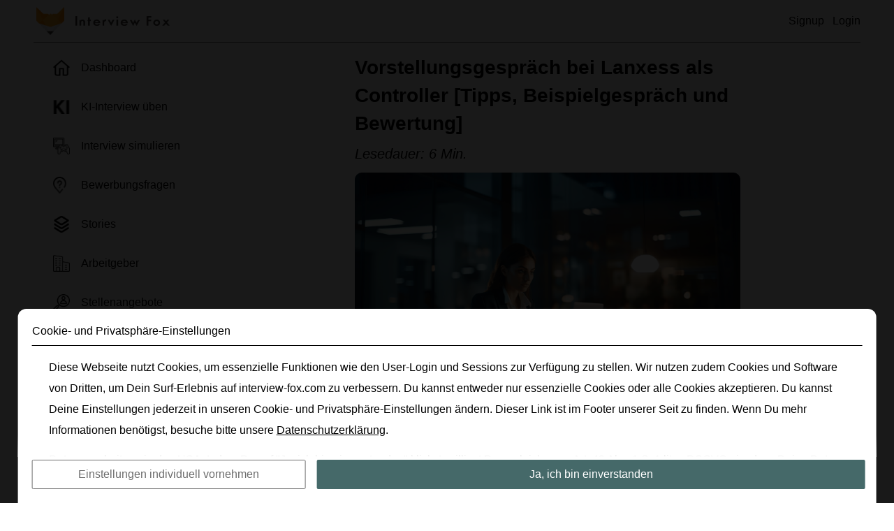

--- FILE ---
content_type: text/html; charset=UTF-8
request_url: https://www.interview-fox.com/de/blog/vorstellungsgespraech-lanxess-controller-beispiel-37
body_size: 8821
content:
<!DOCTYPE html>
<html lang="de">
    <head>
        <meta charset="UTF-8">
        <meta name="viewport" content="width=device-width, initial-scale=1, maximum-scale=1" />

        
                    <meta name="description" content="So könnte ein ein Job-Interview bei Lanxess als Controller ablaufen [Beispiel inkl. Bewertung]">
        
		            		
        <link rel="canonical" href="https://www.interview-fox.com/de/blog/vorstellungsgespraech-lanxess-controller-beispiel-37" />

									<link rel="alternate" hreflang="de" href="/de/blog/vorstellungsgespraech-lanxess-controller-beispiel-37" />
					
        <link rel="shortcut icon" type="image/x-icon" href="/build/images/favicons/favicon-new.ico">
        <link rel="icon" type="image/x-icon" href="/build/images/favicons/favicon-new.ico">

                        <link rel="stylesheet" href="/build/627.ad6d9a2b.css"><link rel="stylesheet" href="/build/app.d6d55b82.css">
        
    

                    <script async type="text/javascript">
                var appConfig = {"setOccupationUri":"\/de\/ajax\/dashboard\/set-occupation"};
            </script>
        
                    <title>Interview: Vorstellungsgespräch bei Lanxess [Tipps, Beispielgespräch und Bewertung]</title>
        
                            
            </head>
    <body class="de articles with-darker-overlay">
        


        <div class="site-container js-site-container">
            <header class="site-header">
                <div class="site-header-inner">
                    <div class="header-logo-wrapper">
                                                    <a href="/de/" class="inner-wrapper">
                                <img class="logo" alt="Logo" src="/build/images/header/logo.png" />
                                <img class="name name-black" alt="Name" src="/build/images/header/name.png" />
                                <img class="name name-white" alt="Name" src="/build/images/header/name-white.png" />
                            </a>
                                            </div>
                    <div class="header-links-wrapper">
                                                                                    <a href="/de/signup" class="js-modal-opener header-link" data-modal-selector=".js-modal-signup">Signup</a>
                                <a href="/de/login" class="js-modal-opener header-link" data-modal-selector=".js-modal-login">Login</a>
                                                                        </div>
                </div>
            </header>
            <div class="site-inner">
                <div class="site-nav-column js-site-nav-wrapper">
                    <nav class="site-nav">
                        <div class="site-header">
                            <div class="site-header-inner">
                                <div class="header-logo-wrapper">
                                    <img class="logo" alt="Logo" src="/build/images/header/logo.png" />
                                    <img class="name" alt="Name" src="/build/images/header/name.png" />
                                </div>
                            </div>
                        </div>
                        
                                                                                                                                                                                                        
                                                                            
                                                                                                                                                                                                                                                                                                                                                                                                                                                                                                                                                                                                                                                                                                                                                                                                                                                                                                                                                                                                                                                                                            
                                                            <ul class="nav-group">
                                                                                                                        <li class="nav-item  ">
                                                <a href="/de/dashboard"  >
                                                    <span class="basic-icon basic-icon-dashboard"></span> Dashboard
                                                </a>
                                            </li>
                                                                                                                                                                <li class="nav-item  ">
                                                <a href="https://ki.interview-fox.com"  >
                                                    <span class="basic-icon basic-icon-ki"></span> KI-Interview üben
                                                </a>
                                            </li>
                                                                                                                                                                <li class="nav-item  ">
                                                <a href="/de/simulator/config"  >
                                                    <span class="basic-icon basic-icon-simulator"></span> Interview simulieren
                                                </a>
                                            </li>
                                                                                                                                                                <li class="nav-item  ">
                                                <a href="/de/bewerbungsfragen" class="js-interview-questions-nav-link js-modal-opener" data-modal-source="/de/ajax/question/get-select-occupation-modal">
                                                    <span class="basic-icon basic-icon-interview-questions"></span> Bewerbungsfragen
                                                </a>
                                            </li>
                                                                                                                                                                <li class="nav-item  ">
                                                <a href="/de/story-mode"  >
                                                    <span class="basic-icon basic-icon-story-mode"></span> Stories
                                                </a>
                                            </li>
                                                                                                                                                                <li class="nav-item  ">
                                                <a href="/de/arbeitgeber"  >
                                                    <span class="basic-icon basic-icon-employers"></span> Arbeitgeber
                                                </a>
                                            </li>
                                                                                                                                                                <li class="nav-item  ">
                                                <a href="/de/stellenangebote"  >
                                                    <span class="basic-icon basic-icon-job-ads"></span> Stellenangebote
                                                </a>
                                            </li>
                                                                                                                                                                <li class="nav-item active ">
                                                <a href="/de/blog"  >
                                                    <span class="basic-icon basic-icon-blog"></span> Bewerber-Blog
                                                </a>
                                            </li>
                                                                                                            </ul>
                                                                                
                                                                                                                                                                                                                
                                                                        </nav>
                </div>
                <div class="site-content-column">
                                                            <div class="content-column-inner">
                                        
                            
                            
        <div class="basic-article module module-heading article-content heading-h1">
                            <h1>Vorstellungsgespräch bei Lanxess als Controller [Tipps, Beispielgespräch und Bewertung]</h1>

                                    <div class="reading-duration">Lesedauer: 6 Min.</div>
                            
            
            
            
                    </div>

                    
                            
        
        <div class="basic-article module module-image article-content">
            
                            <img class="image" src="/uploads/content-pages/e54514807bbdb0ee3c4642cd55d589d7/16945933106501711edb3c8.jpg" />
            
            
            
                    </div>

                    
                            
                            
        <div class="basic-article module module-heading article-content heading-h2">
                            <h2>5 Tipps für ein überzeugendes Bewerbungsgespräch als Controller bei Lanxess</h2>

                            
            
            
            
                    </div>

                    
                            
        
        <div class="basic-article module module-text article-content">
            
            
                            <ol><li><strong>Gründliche Recherche über Lanxess und die Controller-Rolle:</strong> Du solltest dich gründlich über Lanxess informieren, um im Gespräch zu zeigen, dass du wirkliches Interesse an dem Unternehmen hast. Schaue dir ihre Unternehmenswebsite an, um Informationen über ihre Produkte, Dienstleistungen, Mission und Werte zu erhalten. Erfahre auch so viel wie möglich über die spezifische Rolle des Controllers bei Lanxess. Betone während des Gesprächs, wie deine Fähigkeiten und Erfahrungen zu den Anforderungen der Position passen.</li><li><strong>Betone deine analytischen Fähigkeiten und Fachkenntnisse:</strong> Der Controller-Job erfordert eine starke analytische Denkweise und Fachkenntnisse in Finanz- und Geschäftsprozessen. Sprich über deine Erfahrungen mit Datenanalyse, Budgetierung, Forecasting und Kostenkontrolle. Verweise auf konkrete Projekte oder Situationen, in denen du deine Fähigkeiten erfolgreich eingesetzt hast, um finanzielle Ergebnisse zu verbessern oder Geschäftsentscheidungen zu unterstützen.</li><li><strong>Zeige Brancheninteresse:</strong> Lanxess ist in der Chemiebranche tätig, also betone deine Fähigkeit, komplexe Brancheninformationen schnell zu erfassen. Sprich über deine Bereitschaft, dich in neue Themenbereiche einzuarbeiten, sei es in Bezug auf Chemieprozesse, Produktionsabläufe oder branchenspezifische Herausforderungen. Dies zeigt, dass du dich schnell in die spezifische Umgebung von Lanxess integrieren kannst.</li><li><strong>Kommuniziere deine Soft Skills:</strong> Neben den fachlichen Fähigkeiten sind auch Soft Skills wichtig. Als Controller musst du mit verschiedenen Abteilungen und Teams zusammenarbeiten, um finanzielle Daten zu sammeln und zu analysieren. Betone deine Kommunikationsfähigkeiten, Teamarbeit, Führungsfähigkeiten und deine Fähigkeit, komplexe Finanzinformationen verständlich zu präsentieren. Verweise auf Situationen, in denen du erfolgreich mit anderen Abteilungen zusammengearbeitet hast, um gemeinsame Ziele zu erreichen.</li><li><strong>Bereite Fragen vor:</strong> Stelle am Ende des Gesprächs intelligente Fragen, die dein Interesse am Unternehmen und der Rolle zeigen. Frage beispielsweise nach den aktuellen Herausforderungen, mit denen das Controlling-Team bei Lanxess konfrontiert ist, oder erkundige dich nach den langfristigen Zielen des Unternehmens in Bezug auf Finanzmanagement. Dies zeigt, dass du proaktiv denkst und dich auf eine mögliche Mitarbeit bei Lanxess vorbereitest.</li></ol><p style="margin-left:0px;">Denke daran, authentisch zu sein und deine persönlichen Erfahrungen mit den Anforderungen der Rolle zu verknüpfen. Viel Erfolg bei deinem Vorstellungsgespräch bei Lanxess!</p><p style="margin-left:0px;">&nbsp;</p>
            
            
                    </div>

                    
                            
                            
        <div class="basic-article module module-heading article-content heading-h2">
                            <h2>Beispiel-Interview als Controller bei Lanxess</h2>

                            
            
            
            
                    </div>

                    
                            
        
        <div class="basic-article module module-text article-content">
            
            
                            <p><i><strong><u>Interviewerin:</u></strong></i></p><p style="margin-left:0px;">Guten Tag, herzlich willkommen bei Lanxess. Mein Name ist Tina Hartmann und ich bin seitens Lanxess für die zu besetzende Stelle als Controller zuständig.</p><p style="margin-left:0px;">&nbsp;</p><p style="margin-left:0px;">Es ist schön, Sie kennenzulernen zu dürfen. Erzählen Sie mir bitte etwas über sich und warum Sie sich für die Stelle als Controller bei Lanxess bewerben.</p><p style="margin-left:0px;">&nbsp;</p><p style="margin-left:0px;"><i><strong><u>Bewerber:</u></strong></i></p><p style="margin-left:0px;">Guten Tag Frau Hartmann. Mein Name ist Leonard Ecker und ich habe vor kurzem meinen Bachelor in Betriebswirtschaftslehre abgeschlossen. Während meines Studiums habe ich mich besonders auf das Controlling spezialisiert und bereits erste praktische Erfahrungen in diesem Bereich gesammelt. Ich bin sehr analytisch und zahlenorientiert und finde es spannend, Unternehmen dabei zu unterstützen, ihre Finanzen effizient zu verwalten und Kosten zu optimieren.&nbsp;</p><p style="margin-left:0px;">Lanxess ist ein renommiertes Unternehmen in der Chemiebranche und ich bin überzeugt, dass ich hier meine Fähigkeiten und Kenntnisse im Controlling weiterentwickeln kann.</p>
            
            
                    </div>

                        

    <div class="jobs-list js-related-jobs in-other-list">
                                                                                                                                
            <div class="job-snippet">
                                    <i class="far fa-external-link external-link-icon"></i>
                
                <div class="job-company-logo-wrapper">
                    <a href="https://www.stepstone.de/stellenangebote--Senior-Manager-Corporate-Events-Communications-all-genders-Muenchen-BNP-Paribas-S-A--12943915-inline.html?CID=partner_interviewfox___Y_api" target="_blank" rel="noopener nofollow noindex" class="job-company-logo-outer">
                        <img src="https://media.stepstone.com/upload_de/logo/4/logoBNP-Paribas-151113DE.gif" class="job-company-logo" />
                    </a>
                </div>
                <div class="job-details">
                    <div class="job-title-wrapper">
                        <a href="https://www.stepstone.de/stellenangebote--Senior-Manager-Corporate-Events-Communications-all-genders-Muenchen-BNP-Paribas-S-A--12943915-inline.html?CID=partner_interviewfox___Y_api" target="_blank" rel="noopener nofollow noindex" class="job-title ">Senior Manager Corporate Events &amp; Communications (all genders)</a>
                    </div>
                    <div class="job-company-name ">
                                                    BNP Paribas S.A.
                                            </div>
                    <div class="job-location">
                        München
                    </div>
                    <div class="job-employment-type">
                        Festanstellung
                    </div>
                    <div class="job-action-wrapper">
                        <a href="https://www.stepstone.de/stellenangebote--Senior-Manager-Corporate-Events-Communications-all-genders-Muenchen-BNP-Paribas-S-A--12943915-inline.html?CID=partner_interviewfox___Y_api" target="_blank" rel="noopener nofollow noindex" class="basic-button white">Zum Job</a>
                    </div>
                </div>
            </div>
                                                                                                                                
            <div class="job-snippet">
                                    <i class="far fa-external-link external-link-icon"></i>
                
                <div class="job-company-logo-wrapper">
                    <a href="https://www.stepstone.de/stellenangebote--Sachbearbeiter-in-Kreditorenbuchhaltung-m-w-d-Ingolstadt-RGS-Technischer-Service-GmbH--12595043-inline.html?CID=partner_interviewfox___Y_api" target="_blank" rel="noopener nofollow noindex" class="job-company-logo-outer">
                        <img src="https://media.stepstone.com/upload_de/logo/3/logoRGS-Technischer-Service-GmbH-397577DE-2505231239.png" class="job-company-logo" />
                    </a>
                </div>
                <div class="job-details">
                    <div class="job-title-wrapper">
                        <a href="https://www.stepstone.de/stellenangebote--Sachbearbeiter-in-Kreditorenbuchhaltung-m-w-d-Ingolstadt-RGS-Technischer-Service-GmbH--12595043-inline.html?CID=partner_interviewfox___Y_api" target="_blank" rel="noopener nofollow noindex" class="job-title ">Sachbearbeiter/in Kreditorenbuchhaltung (m/w/d)</a>
                    </div>
                    <div class="job-company-name ">
                                                    RGS Technischer Service GmbH
                                            </div>
                    <div class="job-location">
                        Ingolstadt
                    </div>
                    <div class="job-employment-type">
                        Festanstellung
                    </div>
                    <div class="job-action-wrapper">
                        <a href="https://www.stepstone.de/stellenangebote--Sachbearbeiter-in-Kreditorenbuchhaltung-m-w-d-Ingolstadt-RGS-Technischer-Service-GmbH--12595043-inline.html?CID=partner_interviewfox___Y_api" target="_blank" rel="noopener nofollow noindex" class="basic-button white">Zum Job</a>
                    </div>
                </div>
            </div>
                <div class="more-jobs-wrapper">
            <a href="/de/stellenangebote" class="basic-link">Weitere Jobs ansehen</a>
        </div>
    </div>
                    
                            
        
        <div class="basic-article module module-text article-content">
            
            
                            <p>&nbsp;</p><p><i><strong><u>Interviewerin:</u></strong></i></p><p style="margin-left:0px;">Vielen Dank für Ihre Antwort, Herr Ecker. Können Sie mir bitte mehr über Ihre praktischen Erfahrungen im Controlling erzählen?</p><p style="margin-left:0px;">&nbsp;</p><p style="margin-left:0px;"><i><strong><u>Bewerber:</u></strong></i></p><p style="margin-left:0px;">Während meines Studiums habe ich ein Praktikum bei einem mittelständischen Unternehmen absolviert, wo ich im Controlling-Team mitgearbeitet habe. Dort war ich für die Erstellung von monatlichen Reports und Kostenanalysen zuständig. Außerdem habe ich bei der Erstellung von Budgetplänen und Forecasts mitgewirkt. Diese Erfahrungen haben mir gezeigt, wie wichtig es ist, Daten zu analysieren und Handlungsempfehlungen abzuleiten, um die finanzielle Performance eines Unternehmens zu verbessern.</p>
            
            
                    </div>

                    
                            
        
        <div class="basic-article module module-text article-content">
            
            
                            <p>&nbsp;</p><p><i><strong><u>Interviewerin:</u></strong></i></p><p style="margin-left:0px;">Welche Tools oder Software haben Sie während Ihres Praktikums im Controlling verwendet?</p><p style="margin-left:0px;">&nbsp;</p><p style="margin-left:0px;"><i><strong><u>Bewerber:</u></strong></i></p><p style="margin-left:0px;">Während meines Praktikums im Controlling habe ich hauptsächlich mit MS Excel gearbeitet, um Daten zu analysieren und Berichte zu erstellen. Darüber hinaus habe ich auch andere Tools wie SAP und Power BI verwendet, um Daten zu erfassen und zu visualisieren.</p>
            
            
                    </div>

                    
                            
        
        <div class="basic-article module module-text article-content">
            
            
                            <p>&nbsp;</p><p><i><strong><u>Interviewerin:</u></strong></i></p><p style="margin-left:0px;">Welche Kenntnisse haben Sie in der Kostenrechnung und im Finanzmanagement?</p><p style="margin-left:0px;">&nbsp;</p><p style="margin-left:0px;"><i><strong><u>Bewerber:</u></strong></i></p><p style="margin-left:0px;">Während meines Studiums habe ich Kurse in Kostenrechnung und Finanzmanagement belegt. Ich habe ein solides Verständnis von Kostenarten, Kostenstellen und Kostenartenrechnung. Darüber hinaus habe ich auch Kenntnisse in der Investitionsrechnung und der Erstellung von Budgets und Forecasts.</p>
            
            
                    </div>

                    
                            
        
        <div class="basic-article module module-text article-content">
            
            
                            <p>&nbsp;</p><p><i><strong><u>Interviewerin:</u></strong></i></p><p>Können Sie mir ein Beispiel für eine Kostenanalyse nennen, die Sie während Ihres Studiums oder Ihrer praktischen Erfahrung durchgeführt haben?</p><p>&nbsp;</p><p style="margin-left:0px;"><i><strong><u>Bewerber:</u></strong></i></p><p style="margin-left:0px;">Während meines Praktikums habe ich eine Kostenanalyse für den Einkaufsbereich durchgeführt. Dabei habe ich die Kosten für verschiedene Materialien und Lieferanten verglichen und potenzielle Einsparungsmöglichkeiten identifiziert. Durch die Analyse konnten wir feststellen, dass wir bei bestimmten Lieferanten bessere Konditionen aushandeln konnten und dadurch die Kosten reduzieren konnten.</p>
            
            
                    </div>

                    
                            
        
        <div class="basic-article module module-text article-content">
            
            
                            <p>&nbsp;</p><p><i><strong><u>Interviewerin:</u></strong></i></p><p>Wie sind Sie bei der Kostenanalyse vorgegangen und welche Ergebnisse haben Sie erzielt?</p><p>&nbsp;</p><p style="margin-left:0px;"><i><strong><u>Bewerber:</u></strong></i></p><p style="margin-left:0px;">Bei der Kostenanalyse im Einkaufsbereich habe ich zunächst die Kosten für verschiedene Materialien und Lieferanten erfasst und miteinander verglichen. Dabei habe ich auch die Qualität der Materialien berücksichtigt. Anschließend habe ich potenzielle Einsparungsmöglichkeiten identifiziert, indem ich alternative Lieferanten recherchiert und Angebote eingeholt habe. Durch Verhandlungen konnten wir bessere Konditionen mit bestimmten Lieferanten aushandeln und dadurch die Kosten um 10% reduzieren.</p><p>&nbsp;</p>
            
            
                    </div>

                    
                            
        
        <div class="basic-article module module-text article-content">
            
            
                            <p>&nbsp;</p><p><i><strong><u>Interviewerin:</u></strong></i></p><p>Sehr interessant und schön zu sehen, zu welchen konkreten Ergebnissen Ihre Arbeit geführt hat.&nbsp;</p><p>&nbsp;</p><p>Vielen Dank für Ihre Zeit und die Ausführungen. Von meiner Seite aus wäre das Interview nun abgeschlossen. Haben Sie noch Fragen oder kann ich Ihnen anderweitig weiterhelfen?</p><p>&nbsp;</p><p style="margin-left:0px;"><i><strong><u>Bewerber:</u></strong></i></p><p style="margin-left:0px;">Ich habe zu danken. Ich habe aktuell keine akute Frage, würde mich aber bei Ihnen melden, falls noch eine Unklarheit aufkommt. Es hat mich sehr gefreut hier zu sein.</p>
            
            
                    </div>

                        

    <div class="jobs-list js-related-jobs in-other-list">
                                                                                                                                
            <div class="job-snippet">
                                    <i class="far fa-external-link external-link-icon"></i>
                
                <div class="job-company-logo-wrapper">
                    <a href="https://www.stepstone.de/stellenangebote--Stellvertretender-Werkstattleiter-m-w-d-Hamburg-Grabowski-Rohmann-Personalberatung-GmbH--13014806-inline.html?CID=partner_interviewfox___Y_api" target="_blank" rel="noopener nofollow noindex" class="job-company-logo-outer">
                        <img src="https://media.stepstone.com/upload_de/logo/4/logoGrabowski-Rohmann-Personalberatung-GmbH-322140DE-2302171543.gif" class="job-company-logo" />
                    </a>
                </div>
                <div class="job-details">
                    <div class="job-title-wrapper">
                        <a href="https://www.stepstone.de/stellenangebote--Stellvertretender-Werkstattleiter-m-w-d-Hamburg-Grabowski-Rohmann-Personalberatung-GmbH--13014806-inline.html?CID=partner_interviewfox___Y_api" target="_blank" rel="noopener nofollow noindex" class="job-title ">Stellvertretender Werkstattleiter (m/w/d)</a>
                    </div>
                    <div class="job-company-name ">
                                                    Grabowski &amp; Rohmann Personalberatung GmbH
                                            </div>
                    <div class="job-location">
                        Hamburg
                    </div>
                    <div class="job-employment-type">
                        Festanstellung
                    </div>
                    <div class="job-action-wrapper">
                        <a href="https://www.stepstone.de/stellenangebote--Stellvertretender-Werkstattleiter-m-w-d-Hamburg-Grabowski-Rohmann-Personalberatung-GmbH--13014806-inline.html?CID=partner_interviewfox___Y_api" target="_blank" rel="noopener nofollow noindex" class="basic-button white">Zum Job</a>
                    </div>
                </div>
            </div>
                                                                                                                                
            <div class="job-snippet">
                                    <i class="far fa-external-link external-link-icon"></i>
                
                <div class="job-company-logo-wrapper">
                    <a href="https://www.stepstone.de/stellenangebote--Sachbearbeiter-im-Bereich-Administration-und-Rechnungswesen-w-m-d-Magdeburg-KPMG-AG-Wirtschaftspruefungsgesellschaft--11964611-inline.html?CID=partner_interviewfox___Y_api" target="_blank" rel="noopener nofollow noindex" class="job-company-logo-outer">
                        <img src="https://media.stepstone.com/upload_de/logo/K/logoKPMG-AG-Wirtschaftsprufungsgesellschaft-Berlin-8038DE.gif" class="job-company-logo" />
                    </a>
                </div>
                <div class="job-details">
                    <div class="job-title-wrapper">
                        <a href="https://www.stepstone.de/stellenangebote--Sachbearbeiter-im-Bereich-Administration-und-Rechnungswesen-w-m-d-Magdeburg-KPMG-AG-Wirtschaftspruefungsgesellschaft--11964611-inline.html?CID=partner_interviewfox___Y_api" target="_blank" rel="noopener nofollow noindex" class="job-title ">Sachbearbeiter im Bereich Administration und Rechnungswesen (w/m/d)</a>
                    </div>
                    <div class="job-company-name ">
                                                    KPMG AG Wirtschaftsprüfungsgesellschaft
                                            </div>
                    <div class="job-location">
                        Magdeburg
                    </div>
                    <div class="job-employment-type">
                        Festanstellung
                    </div>
                    <div class="job-action-wrapper">
                        <a href="https://www.stepstone.de/stellenangebote--Sachbearbeiter-im-Bereich-Administration-und-Rechnungswesen-w-m-d-Magdeburg-KPMG-AG-Wirtschaftspruefungsgesellschaft--11964611-inline.html?CID=partner_interviewfox___Y_api" target="_blank" rel="noopener nofollow noindex" class="basic-button white">Zum Job</a>
                    </div>
                </div>
            </div>
                <div class="more-jobs-wrapper">
            <a href="/de/stellenangebote" class="basic-link">Weitere Jobs ansehen</a>
        </div>
    </div>
                    
                            
                            
        <div class="basic-article module module-heading article-content heading-h2">
                            <h2>Bewertung des Gesprächs:</h2>

                            
            
            
            
                    </div>

                    
                            
        
        <div class="basic-article module module-text article-content">
            
            
                            <p style="margin-left:0px;">Insgesamt hat der Bewerber einen positiven Eindruck hinterlassen, indem er seine Qualifikationen und Erfahrungen gut präsentiert hat. Durch kleine Anpassungen könnte er seine Antworten noch stärker an die spezifischen Anforderungen der Position und des Unternehmens anpassen.&nbsp;</p><p style="margin-left:0px;">&nbsp;</p><p style="margin-left:0px;">Hier sind einige <strong><u>positive</u></strong> Aspekte:</p><p style="margin-left:0px;"><strong>Einführung und Selbstpräsentation:</strong> Der Bewerber hat sich höflich vorgestellt, seinen Namen genannt und kurz seine akademische Qualifikation und seine Spezialisierung auf Controlling erklärt. Er hat auch seine Motivation für die Bewerbung bei Lanxess klar kommuniziert.</p><p style="margin-left:0px;"><strong>Motivation für das Unternehmen:</strong> Der Bewerber hat erklärt, warum er sich für Lanxess als Arbeitgeber interessiert. Er hat seine Begeisterung für die Branche und sein Vertrauen in die Möglichkeit, seine Fähigkeiten und Kenntnisse im Unternehmen weiterzuentwickeln, deutlich gemacht.</p><p style="margin-left:0px;"><strong>Praktische Erfahrung:</strong> Der Bewerber hat seine praktischen Erfahrungen im Controlling deutlich gemacht, indem er über sein Praktikum bei einem mittelständischen Unternehmen gesprochen hat. Er hat dabei Aufgaben und Verantwortlichkeiten beschrieben, die direkt mit der Stelle als Controller in Verbindung stehen.</p><p style="margin-left:0px;"><strong>Verwendung von Tools und Software:</strong> Der Bewerber hat angegeben, welche Tools und Software er während seines Praktikums im Controlling verwendet hat. Dies zeigt, dass er sich mit den gängigen Werkzeugen in der Branche vertraut gemacht hat.</p><p style="margin-left:0px;"><strong>Kenntnisse in Kostenrechnung und Finanzmanagement:</strong> Der Bewerber hat seine akademischen Kenntnisse in relevanten Bereichen wie Kostenrechnung, Finanzmanagement, Investitionsrechnung und Budgeterstellung deutlich gemacht.</p><p style="margin-left:0px;"><strong>Beispiel für praktische Anwendung:</strong> Der Bewerber hat ein konkretes Beispiel für eine durchgeführte Kostenanalyse gegeben, bei der er die Einsparungsmöglichkeiten identifiziert hat. Er hat den Prozess und die erreichten Ergebnisse detailliert beschrieben.</p><p style="margin-left:0px;"><strong>Analytische Fähigkeiten:</strong> Der Bewerber hat seine Fähigkeit zur Datenanalyse und zur Ableitung von Handlungsempfehlungen betont, was für die Position als Controller von großer Bedeutung ist.</p><p style="margin-left:0px;"><strong>Interesse am Interviewende:</strong> Der Bewerber hat die Gelegenheit genutzt, um nach dem Ende des Interviews Fragen zu stellen oder seine Wertschätzung auszudrücken, was ein professionelles und höfliches Verhalten zeigt.</p><p style="margin-left:0px;">&nbsp;</p><p style="margin-left:0px;">Hier könnte sich der Bewerber möglicherweise <strong><u>verbessern</u></strong>:</p><p style="margin-left:0px;"><strong>Verbindung mit den Unternehmenszielen:</strong> Während der Bewerber seine Begeisterung für das Unternehmen ausgedrückt hat, könnte er stärker betonen, wie genau seine Fähigkeiten und Erfahrungen zu den Zielen und Bedürfnissen von Lanxess passen.</p><p style="margin-left:0px;"><strong>Quantifizierung von Erfolgen:</strong> Obwohl der Bewerber seine Einsparungen erwähnt hat, hätte er noch deutlicher darauf hinweisen können, wie seine Analyse und Verhandlung zu einer konkreten Kostenreduktion geführt haben.</p><p style="margin-left:0px;"><strong>Weiterentwicklungspotenzial:</strong> Es könnte hilfreich sein, wenn der Bewerber mehr darüber spricht, wie er beabsichtigt, seine Fähigkeiten im Controlling weiterzuentwickeln und wie er sich in dieser Rolle kontinuierlich verbessern möchte.</p><p style="margin-left:0px;"><strong>Weitere Beispiele für Fähigkeiten:</strong> Der Bewerber könnte zusätzliche Beispiele für seine Fähigkeiten im Umgang mit anderen Aspekten des Controllings oder der finanziellen Analyse geben, um seine Vielseitigkeit zu zeigen.</p><p style="margin-left:0px;">&nbsp;</p>
            
            
                    </div>

                    
        
        
        <div class="basic-article module module-button">
            
            
            
                            <h2>Bewerbungsgespräch einfach selbst üben</h2>

                <p>Simuliere mit der Fox.KI ein Bewerbungsgespräch als Controller bei Lanxess und erhalte in Echtzeit Feedback.</p>

                <div class="button-group">
                    <a href="https://ki.interview-fox.com/?jobTitle=Controller&amp;company=Lanxess" class="basic-button white">Jetzt auf Fox.KI üben</a>
                </div>
            
                    </div>

                                </div>
                                                        </div>
            </div>
            <footer class="site-footer">
                                                        <div class="footer-row legal">
                    <a href="/de/about-us">Über uns</a>
                    <a href="/de/legal/privacy">Datenschutz</a>
                    <a href="/de/legal/terms">AGB</a>
                </div>
                <div class="footer-row seo">
                    <a href="/de/legal/imprint">Impressum</a>
                                            <a href="/de/bewerbungsfragen">Bewerbungsfragen</a>
                                        <a href="/de/upgrade">Preise</a>
                    <a href="/de/blog">Bewerber-Blog</a>
                    <a href="/de/arbeitgeber">Arbeitgeber</a>
                    <a href="/de/stellenangebote">Stellenangebote</a>
                    <a href="/de/story-mode">Stories</a>
                </div>
                <div class="footer-row seo">
                    <a href="#" class="js-modal-opener" data-modal-source="/de/ajax/account/get-cookie-privacy-settings-modal">Cookie- und Privatsphäre-Einstellungen</a>
                </div>
            </footer>
        </div>
        <div class="hidden-modals-container js-hidden-modals-container">
                            
    

    
    
    
    
        

    
    
    

    
    

<div class="js-modal modal modal-login js-modal-login attached-to-top" >
    <div class="modal-inner-wrapper js-modal-inner-wrapper">
        <div class="modal-logo-circle">
                                                <img alt="Logo" src="/build/images/header/logo.png" class="modal-logo" />
                                                    </div>
                    <div class="modal-close-circle js-close-modal">x</div>
                <div class="modal-inner js-modal-inner">
                                                <div class="modal-content js-modal-content">
                    <div class="login-inner">
    <form name="form" method="post" action="/de/login" novalidate>
        <input type="hidden" name="_csrf_token" value="14ef30025.SGNSnXA2tcFboxusOlTCa6hBC7x-2TMJ2Z2koXFjKsQ.eDAXrQRXxpQ11EnUQxj1WMUTRco4sklent_O9CJRE6IfEDn8XQ7BrBGScA">
        <div class="form-row">        <label class="basic-input-label required" for="form_email">E-Mail-Adresse</label>
                    <input type="email" id="form_email" name="form[email]" class="highlight basic-input basic-text-input" /></div>
        <div class="form-row">        <label class="basic-input-label required" for="form_password">Passwort</label>
                    <input type="password" id="form_password" name="form[password]" class="highlight basic-input basic-text-input" /></div>

        <div class="form-row">
            <div class="basic-mock-checkbox">
                <input id="js-remember-me" type="checkbox" name="rememberMe" value="1">
                <label class="basic-mock-checkbox-inner" for="js-remember-me"></label>
                <label class="basic-mock-checkbox-label" for="js-remember-me">Eingeloggt bleiben</label>
            </div>
        </div>

        <div class="form-row">
                <button type="submit" id="form_submit" name="form[submit]" class="highlight-c2a rounded big basic-button">Einloggen</button>
            <div class="basic-input-action">
                <a href="/de/forgot-password">Passwort vergessen?</a>
            </div>
        </div>
                <div class="form-row">
            <p class="basic-form-explainer centered">
                Du hast noch keinen Interview Fox-Account? Dann melde Dich <a href="/de/signup">hier</a> an.
            </p>
        </div>
        <input type="hidden" id="form_targetPath" name="form[targetPath]" />    <input type="hidden" id="form__token" name="form[_token]" value="3c29887ee7d5d0e3a23518b69155.O92W5TTeMrjm1ot58jCSLPvdOqFL1yy0uOb-wrFy2Vk.aZPYrV-3X8m1pP8duwXRZc3qbpIqkETO69fOrNoUvjF-6cC0A7pI-ZaR4A" /></form>
</div>            </div>
                    </div>
                    </div>
</div>            
                                                                
                


    
    
    
    

    
    
    
    

    


<div class="js-modal modal modal-signup js-modal-signup attached-to-top"  data-type=signup-modal>
    <div class="modal-inner-wrapper js-modal-inner-wrapper">
        <div class="modal-logo-circle">
                                                <img alt="Logo" src="/build/images/header/logo.png" class="modal-logo" />
                                                    </div>
                    <div class="modal-close-circle js-close-modal">x</div>
                <div class="modal-inner js-modal-inner">
                            <h3 class="modal-heading js-modal-heading">Melde Dich an, um Zugriff auf 200.000+ Fragen mit Experten-Tipps zu bekommen</h3>
                                                <div class="modal-content js-modal-content">
                        
<div class="signup-inner">
    <form name="form" method="post" action="/de/signup" novalidate>
        <div class="form-row">        <label class="basic-input-label required" for="form_email">E-Mail-Adresse</label>
                    <input type="email" id="form_email" name="form[email]" class="highlight basic-input basic-text-input" /></div>
        <div class="form-row">        <label class="basic-input-label required" for="form_password">Passwort</label>
                    <input type="password" id="form_password" name="form[password]" class="highlight basic-input basic-text-input" /></div>
        <div class="form-row">
        <div class="basic-mock-checkbox"><input type="checkbox" id="form_wantsNewsletter" name="form[wantsNewsletter]" value="1" />
    <label for="form_wantsNewsletter" class="basic-mock-checkbox-inner"></label>

    
    <label for="form_wantsNewsletter" class="basic-mock-checkbox-label">Ich möchte relevante Infos zu Jobs und Interview Fox erhalten.</label>
</div></div>
        <div class="form-row">
            <p class="basic-form-explainer low-key">
                Mit Klicken des Buttons bestätige ich, dass ich mit den <a href="/de/legal/terms">AGBs</a> &amp; <a href="/de/legal/privacy">Datenschutzrichtlinien</a> von Interview Fox einverstanden bin.
            </p>
        </div>
        <div class="form-row">
                <input type="hidden" id="form_postSignupTargetPath" name="form[postSignupTargetPath]" />
                <button type="submit" id="form_submit" name="form[submit]" class="highlight-c2a rounded big basic-button">Kostenlos anmelden</button>
                    </div>
        <div class="form-row">
            <p class="basic-form-explainer centered">
                Du hast schon einen Interview Fox-Account? Dann logge Dich <a href="/de/login">hier</a> ein.
            </p>
        </div>
        <input type="hidden" id="form__token" name="form[_token]" value="986ca006e8.aQXm7GiDWVsSyL_xxeDEuPul_Jnze1RSB3M22qyDfOY.O0uopAPqNCpBusuVjNWH8c2SqKqSPDwoVEIGtMflG44sMbC9X-cjGmKP1A" /></form>
</div>            </div>
                    </div>
                    </div>
</div>            
            
                        
    

    
    
    
    


    
    
    

    


<div class="js-modal modal modal-guest js-modal-guest js-auto-open-modal-delayed"  data-type=article-guest-modal data-auto-open-delay=15 data-mark-as-seen-uri=/de/ajax/articles/mark-guest-modal-as-seen>
    <div class="modal-inner-wrapper js-modal-inner-wrapper">
        <div class="modal-logo-circle">
                                                <img alt="Logo" src="/build/images/header/logo.png" class="modal-logo" />
                                                    </div>
                    <div class="modal-close-circle js-close-modal">x</div>
                <div class="modal-inner js-modal-inner">
                                                <div class="modal-content js-modal-content">
                    <div class="logo-wrapper">
        <img src="/build/images/header/logo.png" class="logo">
        <img src="/build/images/header/name-white.png" class="logo-name">
    </div>

    <div class="content-wrapper">
        200.000+ Fragen für über 1.100 Berufe, die Dich im Vorstellungsgespräch erwarten können. Beispielantworten und Experten-Tipps für eine gute Antwort inklusive.
    </div>

    <div class="action-wrapper">
        <a href="/de/signup" class="basic-button white js-modal-opener" data-modal-selector=".js-modal-signup">Kostenlos starten</a>
    </div>
            </div>
                    </div>
                    </div>
</div>            </div>

                    <div class="cookie-consent-info-wrapper js-cookie-consent-info" data-shown-uri="/de/ajax/account/cookie-consent/shown">
                <div class="cookie-consent-info-content-wrapper">
                    <div class="cookie-consent-info-title">
                        Cookie- und Privatsphäre-Einstellungen
                    </div>
                    <div class="basic-article">
                        <p>Diese Webseite nutzt Cookies, um essenzielle Funktionen wie den User-Login und Sessions zur Verfügung zu stellen. Wir nutzen zudem Cookies und Software von Dritten, um Dein Surf-Erlebnis auf interview-fox.com zu verbessern. Du kannst entweder nur essenzielle Cookies oder alle Cookies akzeptieren. Du kannst Deine Einstellungen jederzeit in unseren Cookie- und Privatsphäre-Einstellungen ändern. Dieser Link ist im Footer unserer Seit zu finden. Wenn Du mehr Informationen benötigst, besuche bitte unsere <a href="/de/legal/privacy">Datenschutzerklärung</a>.</p>
                        <p>Datenverarbeitung in den USA: Indem Du auf &quot;Ja, ich bin einverstanden&quot; klickst, willigst Du zugleich gem. Art. 49 Abs. 1 S. 1 lit. a DSGVO ein, dass Deine Daten in den USA verarbeitet werden (von Google LLC, Facebook Inc., LinkedIn Inc., Stripe, Paypal).</p>
                    </div>
                </div>
                <div class="cookie-consent-actions-wrapper">
                    <a href="#" class="basic-button ghost grey confirm-action js-modal-opener" data-modal-source="/de/ajax/account/get-cookie-privacy-settings-modal">Einstellungen individuell vornehmen</a>
                    <a href="/de/ajax/account/cookie-consent/agree" class="basic-button confirm-action js-confirm">Ja, ich bin einverstanden</a>
                </div>
            </div>
        
        <div class="basic-overlay js-basic-overlay"></div>
        
        
                        <script src="/build/runtime.c24217f3.js"></script><script src="/build/653.1cc9491c.js"></script><script src="/build/177.648a6464.js"></script><script src="/build/app.82267830.js"></script>
        
    <script src="/build/article-details.2d5ef4c4.js"></script>

                                </body>
</html>


--- FILE ---
content_type: application/javascript
request_url: https://www.interview-fox.com/build/app.82267830.js
body_size: -164
content:
"use strict";(self.webpackChunk=self.webpackChunk||[]).push([[143],{8144:(e,s,u)=>{u(5177)}},e=>{e.O(0,[653,177,627],(()=>{return s=8144,e(e.s=s);var s}));e.O()}]);

--- FILE ---
content_type: application/javascript
request_url: https://www.interview-fox.com/build/article-details.2d5ef4c4.js
body_size: 1160
content:
"use strict";(self.webpackChunk=self.webpackChunk||[]).push([[78],{3158:(e,s,i)=>{i(2729),i(4010),i(9826);var t=i(5177),n=i(9755),d=i.n(n),r={beforeStorySlideChangedListener:null,init:function(){t.Z.modals.addModalCallbacks("article-guest-modal",{open:function(e,s){e.data("mark-as-seen-uri")&&d().post(e.data("mark-as-seen-uri"))}}),d()(".js-module-story").each((function(){var e=d()(this);t.Z.modules.get("story").updateListeners(e)})),d()(".js-module-story .js-story-mode-list .js-story-entry").on("click",(function(){d()(this).find(".js-modal-opener").trigger("click")})),t.Z.eventDispatcher.removeListener("before-story-slide-changed",r.beforeStorySlideChangedListener),r.beforeStorySlideChangedListener=t.Z.eventDispatcher.addListener("before-story-slide-changed",(function(e,s){var i=e.$slide;if("other-stories"==i.data("id")){var t=i.parents(".js-story-slides"),n=t.find(".js-slide.js-active");t.find(".js-other-stories-overview").css({height:n.outerHeight(),maxHeight:n.outerHeight()})}}))}};t.Z.modules.add(r)},4010:(e,s,i)=>{i(9826);var t=i(5177),n=(i(9755),i(5455),{name:"story-modal",resizeEventListener:null,storyNavPastLastSlideListener:null,storySlideChangedListener:null,init:function(){t.Z.modals.addModalCallbacks("story",{close:function(){t.Z.eventDispatcher.removeListener("screen-resized",n.resizeEventListener),t.Z.eventDispatcher.removeListener("story-nav-past-last-slide",n.storyNavPastLastSlideListener),t.Z.eventDispatcher.removeListener("story-slide-changed",n.storySlideChangedListener)},open:function(e,s){var i=e.find(".js-story");function d(){e.find(".js-slide-image").css({width:0,height:0}),e.css({"max-height":"unset","max-width":"unset",width:"auto"});var s=e.find(".js-story-header").outerHeight(),i=window.innerHeight,t=window.innerWidth,n=t-3-3,d=1080,r=1920,a=.5625,o=i-3-3-s;if(r<=o&&d<=n)var l=r,c=d;else if(d<=n)l=(c=n)/a;else c=(l=o)*a;c>n?l=(c=n)/a:l>o&&(c=(l=o)*a),e.find(".js-slide-image").css({width:c,height:l}),e.css({"max-height":"unset","max-width":"unset",width:c}),e.find(".js-story-header .js-close-modal").css({right:-1*(t-c)/2+32}),e.find(".js-slide-job-ad, .js-other-stories-overview").css({height:l})}t.Z.modules.get("story").updateListeners(i),n.storyNavPastLastSlideListener=t.Z.eventDispatcher.addListener("story-nav-past-last-slide",(function(){t.Z.modals.closeActive(!1)})),n.storySlideChangedListener=t.Z.eventDispatcher.addListener("story-slide-changed",(function(e,s){d()})),n.resizeEventListener=t.Z.eventDispatcher.addListener("screen-resized",(function(){d()})),d()}})}});t.Z.modules.add(n)},2729:(e,s,i)=>{i(9826);var t=i(5177),n=(i(5455),i(9755)),d={name:"story",updateListeners:function(e){var s=e.find(".js-story-slides .js-slide.js-active");function i(s){var i=s.next(".js-slide"),n=s.prev(".js-slide");t.Z.env.isMobile()||(e.find(".js-story-nav-next .js-next-slide").toggle(i.length>0),e.find(".js-story-nav-prev .js-prev-slide").toggle(n.length>0)),0==i.length&&t.Z.eventDispatcher.dispatch("story-finished")}function d(s){t.Z.eventDispatcher.dispatch("before-story-slide-changed",{$slide:s}),e.find(".js-story-slides .js-slide").removeClass("js-active active");var d=e.find(".js-header-slides .js-slide-indicator-"+s.data("id"));d.nextAll(".js-slide-indicator").removeClass("seen js-seen"),d.addClass("seen js-seen"),s.addClass("active js-active"),i(s),t.Z.eventDispatcher.dispatch("story-slide-changed",{$slide:s}),n.post(e.data("set-last-seen-slide-uri"),{id:s.data("id")},(function(s){void 0!==s.error?t.Z.toasts.error(s.error):t.Z.eventDispatcher.dispatch("story-progress-saved",{storyId:e.data("id")})}))}function r(s){e.find(".js-story-slides .js-slide").removeClass("js-active active"),s.addClass("active js-active"),i(s)}i(s),t.Z.eventDispatcher.dispatch("story-slide-changed",{$slide:s}),e.find(".js-next-slide").off("click").on("click",(function(){var s=e.find(".js-story-slides .js-slide.js-active").next(".js-slide");return s.length>0?s.hasClass("js-slide-job-ad")?r(s):s.hasClass("js-other-stories-overview")?function(s){t.Z.eventDispatcher.dispatch("before-story-slide-changed",{$slide:s}),e.find(".js-story-slides .js-slide").removeClass("js-active active"),s.addClass("active js-active");var n=e.find(".js-header-slides .js-slide-indicator-"+s.data("id"));n.nextAll(".js-slide-indicator").removeClass("seen js-seen"),n.addClass("seen js-seen"),i(s)}(s):d(s):t.Z.eventDispatcher.dispatch("story-nav-past-last-slide"),!1})),e.find(".js-prev-slide").off("click").on("click",(function(){var s=e.find(".js-story-slides .js-slide.js-active").prev(".js-slide");return s.length>0&&(s.hasClass("js-slide-job-ad")?r(s):d(s)),!1})),e.hammer().off("swipeleft").on("swipeleft",(function(){e.find(".js-next-slide").trigger("click")})),e.hammer().off("swiperight").on("swiperight",(function(){e.find(".js-prev-slide").trigger("click")})),e.find(".js-story-slides .js-slide-overlay-left").on("click",(function(){e.find(".js-prev-slide").trigger("click")})),e.find(".js-story-slides .js-slide-overlay-right").on("click",(function(){e.find(".js-next-slide").trigger("click")}))},init:function(){}};t.Z.modules.add(d)}},e=>{e.O(0,[653,177],(()=>{return s=3158,e(e.s=s);var s}));e.O()}]);